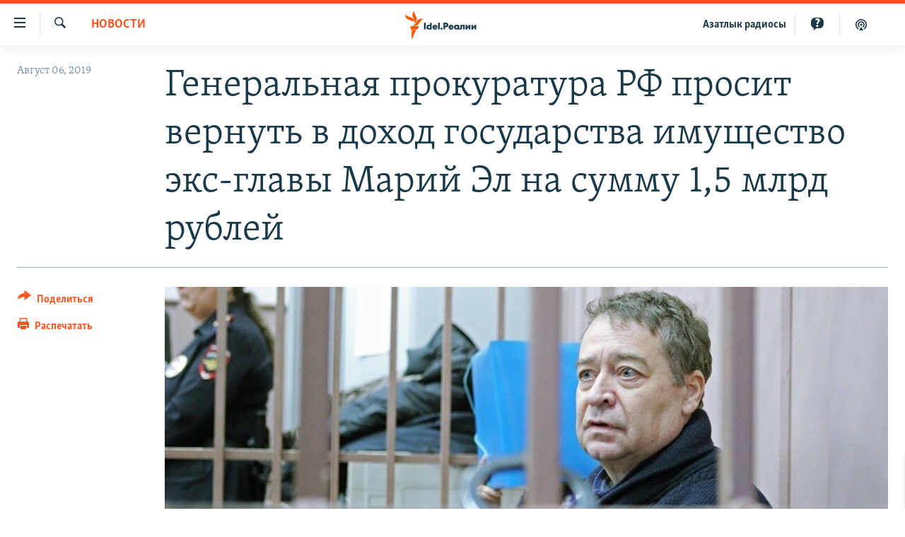

--- FILE ---
content_type: image/svg+xml
request_url: https://docs.rferl.org/branding/cdn/html_banners/images/fb.svg
body_size: 1891
content:
<?xml version="1.0" encoding="utf-8"?>
<!-- Generator: Adobe Illustrator 21.1.0, SVG Export Plug-In . SVG Version: 6.00 Build 0)  -->
<svg version="1.1" id="hands" xmlns="http://www.w3.org/2000/svg" xmlns:xlink="http://www.w3.org/1999/xlink" x="0px" y="0px"
	 width="1139.2px" height="1333.1px" viewBox="0 0 1139.2 1333.1" style="enable-background:new 0 0 1139.2 1333.1;"
	 xml:space="preserve">
<style type="text/css">
	.st0{fill:#D69573;}
	.st1{fill:#FFBC90;}
	.st2{fill:#EBA67A;}
	.st3{fill:#E09A73;}
	.st4{fill:#FFFFFF;}
	.st5{fill:#3A3737;}
	.st6{fill:#E0DACA;}
	.st7{fill:#DDDDDD;}
	.st8{fill:#FFEDD9;}
	.st9{fill:#D6D6D6;}
	.st10{fill:#222222;}
	.st11{opacity:0.7;fill:#111111;}
	.st12{fill:#3B5998;}
</style>
<polygon class="st0" points="1120,442.4 1057.7,485 1053.7,452.4 1067.4,432.5 "/>
<polygon class="st0" points="1105.8,549.2 1058.7,598.8 1048.9,570.7 1057.3,550.5 "/>
<polygon class="st0" points="1091.2,671.4 1052.4,703.5 1041.7,663.9 1057.8,646.9 "/>
<path class="st0" d="M812.2,754.9c0,0-111.6,76.7-155.5,87.1c-22.8,5.4-112.2,406.1-150.8,491.1h29.8
	c18.7-67.9,102.3-424.8,135.4-458.9c0,0,137.4-55.8,198.9-113.8L812.2,754.9z"/>
<path class="st1" d="M1064.5,229c0,0,62.3-21.4,71.6,10.7c9.3,32.1-0.8,48.8-64,73.4c-51.9,20.2-56.9,7.9-56.9,7.9l2.3-76.2
	L1064.5,229z"/>
<path class="st2" d="M271,934v399.1l229.4-669.4l-13.5-275.9c0,0,22.4-92-1.3-54.2c-2.7,4.3-30.3,83.7-33.6,89.5
	c-32.1,57.1-25.4,211.4-25.4,211.4s-1,18-22,50.9C399,694.3,333.5,816.7,271,934z"/>
<path class="st1" d="M914.1,680.8L696.6,674V398.3c0,0-2-5.2-33.7,16.6c-30.9,21.3-66.7,33.1-66.7,33.1
	c6.8-40.7-14.3-103.1-14.3-103.1c43.2-13.6,57.1-57.5,57.1-57.5s1-57.3,1-71.5c0-14.3-16.7-18.4-26.5-17c-9.8,1.4-27.2,36.9-39,48.4
	c-11.8,11.5-38.6,15.8-60.6,29.3c-22,13.6-48.4,128.6-61,168.3c-12.5,39.7-3.8,209.8-3.8,209.8c-16.1,19.9-103,182.6-178.3,325.8
	v352.7h244.6c36.8-129.2,134.2-474.7,134.2-474.7c112.4-32.1,267.5-157.2,267.5-157.2L914.1,680.8z"/>
<path class="st3" d="M596.1,782.6c0,0,32.4-43.9,37.4-69.7c5.1-25.8,6.5-34.1,6.5-34.1l22.1,48.8l21.1,31l-20.1,14.3L596.1,782.6z"
	/>
<path class="st2" d="M637.6,630.3c0,0,2.5,62.5-26.5,115.9c0,0-9.6,18.4-32.7,30.8c0,0,7.5,10,8.2,18.4c0.7,8.5,0.7,8.5,0.7,8.5
	S652.9,753.5,637.6,630.3z"/>
<path class="st2" d="M596.1,448.1c0,0,48.2,77.1,42.5,136.2c0,0,15.7-138,6.4-157.5L596.1,448.1z"/>
<path class="st4" d="M1072.2,365"/>
<path class="st0" d="M666.5,856.5c-21.4-6.9-114.5-32.2-171.7-66.5c0,0,126,84.8,157.2,92.2c0.3,0.1,0.5,0.1,0.7,0.2L666.5,856.5z"
	/>
<path class="st2" d="M588.7,802.8c58.3-31.4,209.6-17.5,209.6-17.5l0,0c0,0-144.3-36.7-196.5-5.5L588.7,802.8z"/>
<path class="st5" d="M1062.7,732.5c0,23-19.2,41.8-42.7,41.8H681.4c-23.5,0-42.7-18.8-42.7-41.8V41.8c0-23,19.2-41.8,42.7-41.8
	h338.5c23.5,0,42.7,18.8,42.7,41.8V732.5z"/>
<rect x="657.8" y="77.4" class="st6" width="386.3" height="619.6"/>
<path class="st7" d="M909.5,42.6c0,3.3-2.7,6-6,6H800.1c-3.3,0-6-2.7-6-6v-4.2c0-3.3,2.7-6,6-6h103.4c3.3,0,6,2.7,6,6V42.6z"/>
<path class="st1" d="M1093.5,558.6c0,0,20-10.4,20.9-27.9c0.2-3.5-4.4-29.4-13-40.7c-6.8-8.8-17.1-13-38.9-12.9
	c0,0-41.3,12.9-42.2,44.7c-0.9,31.8,17.9,37.6,25.3,41.6C1045.7,563.5,1070.7,577.3,1093.5,558.6z"/>
<path class="st1" d="M1098.6,662.8c-22.2,31.9-40.1,2.4-40.1,2.4c-15.3-17.8-23.7-76.7,2.8-78.7c26.5-2.1,40.8,26.5,40.8,26.5
	s2.7,5.1,3.4,13.4C1106.5,637.5,1104.9,653.7,1098.6,662.8z"/>
<path class="st8" d="M609.9,201.9c0,0,12.5,24.4-21.8,43.3c0,0-6.4,2.2-11.4,3C576.6,248.2,590.7,225.5,609.9,201.9z"/>
<path class="st2" d="M605.4,333.1c0,0-26.4,6.3-53.1-1.4l29.5,13.4C581.8,345,597,340.8,605.4,333.1z"/>
<path class="st8" d="M1082.9,602.7c0,0,20.7,25.6,6.9,55.7C1089.8,658.5,1123,630.6,1082.9,602.7z"/>
<path class="st8" d="M1059.3,495.8c0,0,25.6,26.7,11,53.4c0,0,32.6-32.4-8.4-54l-4.6-1.9L1059.3,495.8z"/>
<path class="st1" d="M1104.6,449.7c0,0,24-6.6,29-25.2c1-3.8,2.1-32.8-4.6-46.9c-5.3-11.1-11.1-19.5-38.9-22.9c0,0-7.3-0.6-14.2,1.2
	c-14.6,3.7-36,14.2-41.6,37.3c-8.4,34.1,10.6,44.7,17.7,50.7C1051.9,443.9,1075.6,464.6,1104.6,449.7z"/>
<path class="st8" d="M1080.2,374.9c0,0,16.3,25.4,1.5,59.3c0,0,41.8-27,2.6-59.8l-7.1-4.1L1080.2,374.9z"/>
<g>
	<polygon class="st4" points="287.3,850.9 341.7,746.4 661.1,932.9 638.7,989 	"/>
	<polygon class="st9" points="661.1,932.9 600.6,897.6 571,954.4 638.7,989 	"/>
	<polygon class="st10" points="288.3,767.2 0,1333.1 540,1333.1 678.1,988.5 	"/>
	<polygon class="st11" points="678.1,988.5 618.1,954.4 466.7,1333.1 540,1333.1 	"/>
</g>
<g>
	<circle class="st12" cx="851" cy="387.2" r="169.3"/>
	<path class="st4" d="M893.6,393.8h-30.2v110.7h-45.8V393.8h-21.8v-38.9h21.8v-25.2c0-18,8.6-46.2,46.2-46.2l33.9,0.1v37.8h-24.6
		c-4,0-9.7,2-9.7,10.6v22.9h34.2L893.6,393.8z"/>
</g>
</svg>
